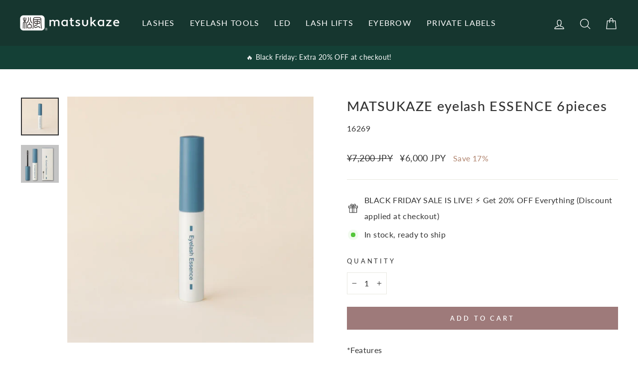

--- FILE ---
content_type: text/css
request_url: https://eyecosme.net/cdn/shop/t/9/assets/mycustomize.css?v=119020403272627320201666922242
body_size: -420
content:
.grid-product__title--heading{font-size:var(--typeBaseSize);line-height:1.2}.product-single__title{line-height:1.4}.collection-item__title{font-size:calc(var(--typeCollectionTitle)*.7);line-height:1.2em}.site-nav__link{letter-spacing:calc(var(--typeHeaderSpacing)*1.6)}.mobile-nav__link--top-level{font-size:1.1em}.payment-icons{text-align:center;margin-top:30px}.text-with-icons__block.text-center{padding-bottom:30px}.text-with-icons__block-text{line-height:1.2em}
/*# sourceMappingURL=/cdn/shop/t/9/assets/mycustomize.css.map?v=119020403272627320201666922242 */
